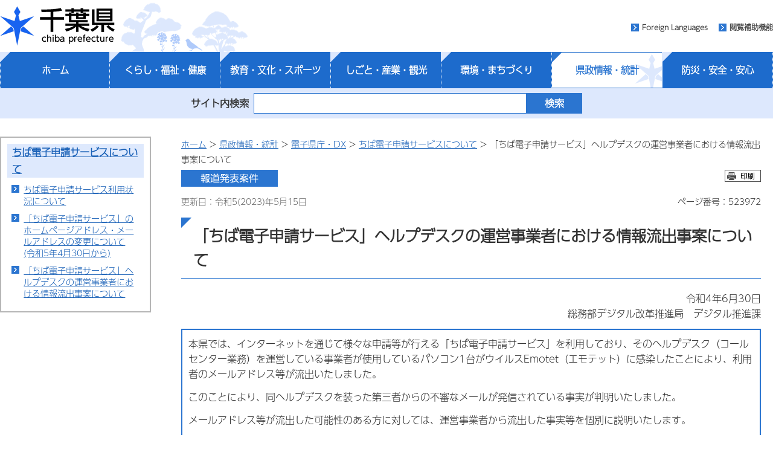

--- FILE ---
content_type: text/html
request_url: http://www.pref.chiba.lg.jp/jousei/tetsuzuki/denshishinsei-emotet.html
body_size: 7728
content:
  <?xml version="1.0" encoding="utf-8"?>
<!doctype html>
<html lang="ja" xml:lang="ja">
  <head>
        <meta http-equiv="X-UA-Compatible" content="IE=edge" />
<meta http-equiv="Content-Type" content="text/html; charset=utf-8" />
<meta http-equiv="Content-Style-Type" content="text/css" />
<meta http-equiv="Content-Script-Type" content="text/javascript" />
<meta name="author" content="千葉県" />
<meta name="viewport" content="width=device-width, maximum-scale=3.0" />
<meta name="format-detection" content="telephone=no" />
<meta property="og:title" content="「ちば電子申請サービス」ヘルプデスクの運営事業者における情報流出事案について" />
<meta property="og:type" content="article" />
<meta property="og:description" content="" />
<meta property="og:url" content="http://www.pref.chiba.lg.jp/jousei/tetsuzuki/denshishinsei-emotet.html" />
<meta property="og:image" content="http://www.pref.chiba.lg.jp/shared/images/sns/logo.png" />
<meta property="og:site_name" content="千葉県" />
<meta property="og:locale" content="ja" />
<meta name="pb:organization1_code" content="020" />
<meta name="pb:organization2_code" content="01405" />
<meta name="pb:page_title" content="「ちば電子申請サービス」ヘルプデスクの運営事業者における情報流出事案について" />
<meta name="pb:publish_date" content="2023-05-15 09:08:00" />
<meta name="keywords" content="" />
<meta name="pb:page_id" content="523972" >
<meta name="pb:category1_code" content="005">
<meta name="pb:category2_code" content="5478" />
<script id="pt_loader" src="/shared/js/ewbc.min.js" ></script>
<script>
function readingAssistance() {
    ptspkLoader('toggle');
}
</script>
<link href="/shared/style/default.css" rel="stylesheet" type="text/css" media="all" />
<link href="/shared/style/shared.css?date=20220311" rel="stylesheet" type="text/css" media="all" />
<link href="/shared/images/favicon/favicon.ico" rel="shortcut icon" type="image/vnd.microsoft.icon" />
<link href="/shared/images/favicon/apple-touch-icon-precomposed.png" rel="apple-touch-icon-precomposed" />
<script type="text/javascript" src="/shared/js/jquery-3.6.0.min.js"></script>
<script type="text/javascript" src="/shared/js/gd-3.6.0.js"></script>
<script type="text/javascript" src="/shared/js/function.js"></script> <!--20200916　追加-->
<script type="text/javascript" src="/shared/js/setting_head.js"></script>
    <meta name="pb:open_flag" content="0" />
    <link href="/shared/templates/free/style/edit.css?date=20220629" rel="stylesheet" type="text/css" media="all" />
    <link href="/shared/style/smartphone.css?date=20220629" rel="stylesheet" media="only screen and (max-width : 540px)" type="text/css" id="tmp_smartphone_css" />
    <title>「ちば電子申請サービス」ヘルプデスクの運営事業者における情報流出事案について／千葉県</title>
    <script type="text/javascript" src="/shared/js/plugin.js"></script>
    
  </head>
  <body class="format_free no_javascript">
    <div id="tmp_wrap_all">
      <div id="tmp_wrapper">
          <script type="text/javascript" src="/shared/js/setting_body.js"></script>
<div id="blockskip">
  <a href="#tmp_honbun">このページの本文へ移動</a>
</div>
<noscript>
  <p>このサイトではJavaScriptを使用したコンテンツ・機能を提供しています。JavaScriptを有効にするとご利用いただけます。</p>
</noscript>
<div id="tmp_head_all">
  <div id="tmp_head_wrap">
    <div id="tmp_header">
      <div id="tmp_hlogo"><a href="/index.html"><span>千葉県</span></a></div>
      <ul id="tmp_hnavi_s">
        <li id="tmp_hnavi_lmenu"><a href="javascript:void(0);"><span>検索・メニュー</span></a> </li>
      </ul>
    </div>
  </div>
  <div id="tmp_head_top">
    <div id="tmp_head_top_cnt">
      <ul id="tmp_hnavi">
        <li class="func_language"><a lang="en" xml:lang="en" href="/international/index.html">Foreign Languages</a> </li>
        <li class="func_fc"><a href="javascript:void(0);" id="pt_enable">閲覧補助機能</a></li>
      </ul>
    </div>
  </div>
</div>
<div id="tmp_gnavi">
  <ul id="globalNav-pc" class="gnavi_main">
    <li id="tmp_gnavi00">
      <a href="/index.html">ホーム</a>
    </li>
    <li id="tmp_gnavi01">
      <a href="/cate/kfk/index.html" class="js-navToggle navToggle">くらし・福祉・健康</a>
      <div class="drop_down_hidden navCategoryWrap">
        <div class="inner_drop_down_hidden">
          <div class="link_box">
            <div class="category_top"><a href="/cate/kfk/index.html">くらし・福祉・健康トップページ</a></div>
      <ul>
                <li><a href="/cate/kfk/kurashi/index.html">くらし</a></li>
                      <li><a href="/cate/kfk/kenzei/index.html">県税</a></li>
                      <li><a href="/cate/kfk/jinken/index.html">多様性尊重・人権・男女共同参画・DV対策</a></li>
                      <li><a href="/cate/kfk/fukushi/index.html">福祉・子育て</a></li>
                      <li><a href="/cate/kfk/kenkou-iryou/index.html">健康・医療</a></li>
              </ul>
            </div>
          <button class="js-navCloseToggle navCloseToggle" type="button"><span class="fa fa-times" aria-hidden="true"></span><span class="text">閉じる</span></button>
        </div>
      </div>
    </li>
    <li id="tmp_gnavi02">
      <a href="/cate/kbs/index.html" class="js-navToggle navToggle">教育・文化・スポーツ</a>
      <div class="drop_down_hidden navCategoryWrap">
        <div class="inner_drop_down_hidden">
          <div class="link_box">
            <div class="category_top"><a href="/cate/kbs/index.html">教育・文化・スポーツトップページ</a></div>
      <ul>
                <li><a href="/cate/kbs/kyouiku/index.html">教育・健全育成</a></li>
                      <li><a href="/cate/kbs/rekishi-bunka/index.html">歴史・文化</a></li>
                      <li><a href="/cate/kbs/taiiku/index.html">体育・スポーツ</a></li>
              </ul>
            </div>
          <button class="js-navCloseToggle navCloseToggle" type="button"><span class="fa fa-times" aria-hidden="true"></span><span class="text">閉じる</span></button>
        </div>
      </div>
    </li>
    <li id="tmp_gnavi03">
      <a href="/cate/ssk/index.html" class="js-navToggle navToggle">しごと・産業・観光</a>
      <div class="drop_down_hidden navCategoryWrap">
        <div class="inner_drop_down_hidden">
          <div class="link_box">
            <div class="category_top"><a href="/cate/ssk/index.html">しごと・産業・観光トップページ</a></div>
      <ul>
                <li><a href="/cate/ssk/kankou/index.html">観光・特産品</a></li>
                      <li><a href="/cate/ssk/kigyouyuuchi/index.html">企業誘致</a></li>
                      <li><a href="/cate/ssk/nourinsuisan/index.html">農林水産業</a></li>
                      <li><a href="/cate/ssk/shigoto/index.html">しごと・雇用</a></li>
                      <li><a href="/cate/ssk/shoukougyou/index.html">商工業</a></li>
              </ul>
            </div>
          <button class="js-navCloseToggle navCloseToggle" type="button"><span class="fa fa-times" aria-hidden="true"></span><span class="text">閉じる</span></button>
        </div>
      </div>
    </li>
    <li id="tmp_gnavi04">
      <a href="/cate/km/index.html" class="js-navToggle navToggle">環境・まちづくり</a>
      <div class="drop_down_hidden navCategoryWrap">
        <div class="inner_drop_down_hidden">
          <div class="link_box">
            <div class="category_top"><a href="/cate/km/index.html">環境・まちづくりトップページ</a></div>
      <ul>
                <li><a href="/cate/km/kankyou/index.html">環境</a></li>
                      <li><a href="/cate/km/machizukuri/index.html">まちづくり</a></li>
              </ul>
            </div>
          <button class="js-navCloseToggle navCloseToggle" type="button"><span class="fa fa-times" aria-hidden="true"></span><span class="text">閉じる</span></button>
        </div>
      </div>
    </li>
    <li id="tmp_gnavi05" class="active">
      <a href="/cate/kt/index.html" class="js-navToggle navToggle">県政情報・統計</a>
      <div class="drop_down_hidden navCategoryWrap">
        <div class="inner_drop_down_hidden">
          <div class="link_box">
            <div class="category_top"><a href="/cate/kt/index.html">>県政情報・統計トップページ</a></div>
      <ul>
                <li><a href="/cate/kt/gyouzaisei/index.html">組織・行財政</a></li>
                      <li><a href="/cate/kt/kenminsanka/index.html">県政への参加・意見</a></li>
                      <li><a href="/cate/kt/goannnai/index.html">県のご案内</a></li>
                      <li><a href="/cate/kt/kouhou/index.html">広報</a></li>
                      <li><a href="/cate/kt/koukai-privacy/index.html">情報公開・個人情報保護</a></li>
                      <li><a href="/cate/kt/senkyo/index.html">選挙</a></li>
                      <li><a href="/cate/kt/shokuinsaiyou/index.html">職員採用</a></li>
                      <li><a href="/cate/kfk/kurashi/jouhouka/index.html">電子県庁・DX</a></li>
                      <li><a href="/cate/kt/toukeidata/index.html">統計情報</a></li>
                      <li><a href="/nyuu-kei/index.html">入札・契約</a></li>
                      <li><a href="/cate/kt/tetsuzuki/index.html">行政手続案内</a></li>
                      <li><a href="/shinsei/gyouseishobun/index.html">行政処分の基準</a></li>
              </ul>
            </div>
          <button class="js-navCloseToggle navCloseToggle" type="button"><span class="fa fa-times" aria-hidden="true"></span><span class="text">閉じる</span></button>
        </div>
      </div>
    </li>
    <li id="tmp_gnavi06">
      <a href="/cate/baa/index.html" class="js-navToggle navToggle">防災・安全・安心</a>
      <div class="drop_down_hidden navCategoryWrap">
        <div class="inner_drop_down_hidden">
          <div class="link_box">
            <div class="category_top"><a href="/cate/baa/index.html">>防災・安全・安心トップページ</a></div>
      <ul>
                <li><a href="/cate/baa/3-11/index.html">東日本大震災</a></li>
                      <li><a href="/cate/baa/jishin-tsunami/index.html">地震・津波対策</a></li>
                      <li><a href="/cate/baa/fuusuitou/index.html">風水害・大雪対策</a></li>
                      <li><a href="/cate/baa/dosha/index.html">土砂災害対策</a></li>
                      <li><a href="/cate/baa/higai-shien/index.html">被害状況・被災者支援</a></li>
                      <li><a href="/cate/baa/sonae/index.html">災害への備え</a></li>
                      <li><a href="/cate/baa/shou-kyuu/index.html">消防・救急</a></li>
                      <li><a href="/cate/baa/lifeline/index.html">交通・ライフライン</a></li>
                      <li><a href="/cate/baa/kokuho-kikikanri/index.html">武力攻撃・テロ攻撃など（国民保護）と危機管理</a></li>
                      <li><a href="/cate/baa/housha/index.html">放射能・放射線関連情報</a></li>
                      <li><a href="/cate/baa/kenkou/index.html">健康被害の防止</a></li>
                      <li><a href="/cate/baa/bouhan/index.html">防犯・犯罪被害者支援</a></li>
                      <li><a href="/cate/baa/koutsuuanzen/index.html">交通安全対策</a></li>
                      <li><a href="/cate/baa/bouei/index.html">防衛施設関連</a></li>
              </ul>
            </div>
          <button class="js-navCloseToggle navCloseToggle" type="button"><span class="fa fa-times" aria-hidden="true"></span><span class="text">閉じる</span></button>
        </div>
      </div>
    </li>
  </ul>
</div>
          <div id="tmp_lsearch_upper">
  <div id="tmp_lsearch_fld">
    <form id="tmp_gserach" method="get" action="/search/index.html">
      <div id="tmp_query_wrap"><label for="tmp_query">サイト内検索</label> <input id="tmp_query" size="31" name="keyword"></div>
      <p id="tmp_func_sch_btn_wrap"><input id="tmp_func_sch_btn"  type="submit" name="sa" value="検索"> </p>
    </form>
  </div>
</div>
        <div id="layout_wrapper">
            <div id="tmp_lcnt">
  <div class="wrap_col_lft_navi">
    <div class="col_lft_navi">
                                  <div id="tmp_lnavi"></div>
          <script type="text/javascript">
            jQuery(function($) {
              // ページリスト
              jQuery('#tmp_lnavi').load('/shared/pagelist/pl_5479.html', function(response, status, xhr) { 
                if (status == 'error') {
                  jQuery('#tmp_lnavi').hide();
                }
              });
            });
          </script>
                  </div>
  </div>
</div>
          <div id="tmp_rcnt">
            <div class="wrap_col_main">
              <div class="col_main">
                <p id="tmp_honbun" class="skip">ここから本文です。</p>
                  <div id="tmp_pankuzu">
  <p>
        <a href="/index.html">ホーム</a> &gt; <a href="/cate/kt/index.html">県政情報・統計</a> &gt; <a href="/cate/kfk/kurashi/jouhouka/index.html">電子県庁・DX</a> &gt; <a href="/jousei/tetsuzuki/denshishinsei.html">ちば電子申請サービスについて</a> &gt; 「ちば電子申請サービス」ヘルプデスクの運営事業者における情報流出事案について
      </p>
</div>                <div id="tmp_wrap_update">
                  <div class="pagedata_wrap01">
                    <div id="tmp_print_btn"></div>
                                          <p id="tmp_update_label"><img alt="報道発表案件" width="160" height="28" src="/shared/templates/free/images/contents/update_houdou.gif" /></p>
                                      </div>
                  <div class="pagedata_wrap02">
                      <p id="tmp_update">更新日：令和5(2023)年5月15日</p>
                    <p id="tmp_pageNo">ページ番号：523972</p>
                  </div>
                </div>
                <div id="tmp_contents">
                  <!--index_start-->
                                      <h1>「ちば電子申請サービス」ヘルプデスクの運営事業者における情報流出事案について</h1>
                                                                                            <p style="text-align: right;">&nbsp;令和4年6月30日<br> 総務部デジタル改革推進局　デジタル推進課</p> 
<div class="outline"> 
 <p>本県では、インターネットを通じて様々な申請等が行える「ちば電子申請サービス」を利用しており、そのヘルプデスク（コールセンター業務）を運営している事業者が使用しているパソコン1台がウイルスEmotet（エモテット）に感染したことにより、利用者のメールアドレス等が流出いたしました。</p> 
 <p>このことにより、同ヘルプデスクを装った第三者からの不審なメールが発信されている事実が判明いたしました。</p> 
 <p>メールアドレス等が流出した可能性のある方に対しては、運営事業者から流出した事実等を個別に説明いたします。</p> 
 <p>不審なメールを受信された場合には、添付ファイルやメール本文中のURLは開かず、メールを削除していただくようお願いします。</p> 
 <p>なお、本事案による「ちば電子申請サービス」の利用への影響はありません。</p> 
</div> 
<p><strong>※ちば電子申請サービスとは</strong></p> 
<p>　パソコンやスマートフォンから24時間365日、インターネットを通じて 様々な申請やイベントの申込み等を可能とするシステム。</p> 
<p><strong>※Emotet（エモテット）とは</strong></p> 
<p>　メール本文のURLや添付されたファイルを開くと感染し、メール情報を抜き取り、実在の会社、氏名などを装ったメールを送り付け、二次、三次感染と拡散するウイルス。</p> 
<h2>1　事案概要</h2> 
<table border="1" cellpadding="1" cellspacing="1" class="datatable width100" style=""> 
 <tbody> 
  <tr> 
   <th scope="row">令和4年6月9日</th> 
   <td> <p>ちば電子申請サービスの県内利用団体から県に、ヘルプデスクを装った不審なメールが届いたとの連絡あり。</p> <p>同日、県から運営事業者に連絡するとともに、ちば電子申請サービスのお知らせ画面にて注意喚起を実施。</p> </td> 
  </tr> 
  <tr> 
   <th scope="row" style="white-space: nowrap;">令和4年6月24日</th> 
   <td>運営事業者から県に、ヘルプデスクで使用していたパソコンがEmotet（エモテット）に感染していたとの報告あり。</td> 
  </tr> 
  <tr> 
   <th scope="row">令和4年6月29日</th> 
   <td>運営事業者から県に、Emotet（エモテット）に感染したパソコンに保存されていたメールが流出していたとの報告あり。</td> 
  </tr> 
 </tbody> 
</table> 
<h2>2　流出した可能性のある情報</h2> 
<p>感染したパソコンに保存されていた、令和4年3月10日から6月8日までの間に、ちば電子申請サービスのヘルプデスクあてに問い合わせのあったメール情報　</p> 
<p>　178件</p> 
<h2>3　ちば電子申請サービスへの影響</h2> 
<p>ヘルプデスクのパソコンとちば電子申請サービスは、ネットワークとして切り離されており、同サービスへの影響はありません。</p> 
<h2>4　本事案への対応</h2> 
<p>運営事業者から、メールアドレス等が流出した可能性のある方に対して、事実等を個別に説明いたします。</p> 
<p><span class="txt_red"><strong>また、本件に関する運営事業者側の対応窓口は下記となります。</strong></span></p> 
<h3><span class="txt_red"><strong>【電子申請サービス不審メール問い合わせ窓口】…(令和5年5月11日修正)</strong></span></h3> 
<h4><span class="txt_red"><strong>電話番号</strong></span></h4> 
<ul> 
 <li><strong><span class="txt_red">（固定電話からの場合）0120-464-119</span></strong></li> 
 <li><strong><span class="txt_red">（携帯電話からの場合）0570-041-001</span></strong></li> 
</ul> 
<h4><span class="txt_red"><strong>稼働時間</strong></span></h4> 
<ul> 
 <li><span class="txt_red"><strong>平日9時00分から17時00分まで</strong></span></li> 
</ul> 
<p>県としては、運営事業者に対して、社員への再発防止研修及び再発防止策の実施について指示しました。<br> &nbsp;</p> 
<p><span class="txt_red"><strong>対応窓口の閉鎖についてご連絡いたします。</strong></span></p> 
<h4><span class="txt_red">窓口閉鎖日</span></h4> 
<ul> 
 <li><span class="txt_red"><strong>令和5年3月31日(金曜日)</strong></span></li> 
</ul> 
<h4><span class="txt_red">窓口閉鎖後の問い合わせ先</span></h4> 
<ul> 
 <li><span class="txt_red"><strong>ちば電子申請サービス　固定電話用コールセンター<br> 電話番号　0120-464-119（フリーダイヤル）<br> （平日　9時00分から17時00分まで　年末年始除く）</strong></span></li> 
 <li><span class="txt_red"><strong>ちば電子申請サービス　携帯電話用コールセンター<br> 電話番号　0570-041-001（有料）<br> （平日　9時00分から17時00分まで　年末年始除く）</strong></span></li> 
</ul> 
<h2>5　県民の皆様へのお願い</h2> 
<p>不審なメールを受信された場合には、添付ファイルやメール本文中のURLを開かず、メールを削除していただくようお願いします。</p> 
<h3>＜不審なメールの例＞</h3> 
<div class="outline"> 
 <p>差出人 ： help-shinsei-chiba@s-kantan.com&lt;xxx@xxx.xxx.xxx（第三者のメールアドレス）&gt;</p> 
 <p>件名 ： RE: 【電子申請サービス コールセンター（ヘルプデスク）からの回答】○○について（過去にやり取りしたメールの件名）&nbsp;</p> 
 <p>本文 ： （上記の件名を記載した上で）</p> 
 <p style="margin-left: 4em;">ご確認をお願いします。</p> 
 <p style="margin-left: 4em;">宜しくお願いいたします。</p> 
 <p>添付ファイル ： zipファイルが添付されていることが多い</p> 
</div>
                  <!--index_end-->
                                          <div id="tmp_inquiry">
    <div id="tmp_inquiry_ttl">
      <p>お問い合わせ</p>
    </div>
    <div id="tmp_inquiry_cnt">
              <form action="/forms/faq.html" post="get">
          <div class="inquiry_parts">
                          <p>所属課室：<a href="/dejisui/" title="総務部デジタル推進課">総務部デジタル推進課</a>電子申請システム班</p>
                                      <p>電話番号：043-223-2380</p>
                                                <p class="inquiry_btn"><input  type="submit" value="メールでお問い合わせ" /></p>
          </div>
          <input class="winq3" type="hidden" name="item3" value="http://www.pref.chiba.lg.jp/jousei/tetsuzuki/denshishinsei-emotet.html" />
          <input class="winq3" type="hidden" name="item4" value="523972" />
          <input class="winq3" type="hidden" name="item5" value="01405300" />
        </form>
                          <div class="inquiry_memo">
          <p>メール:cloud@mz.pref.chiba.lg.jp</p>
        </div>
          </div>
  </div>
                                                          <div id="tmp_feedback">
  <div id="tmp_feedback_ttl">
    <p>より良いウェブサイトにするためにみなさまのご意見をお聞かせください</p>
  </div>
  <div id="tmp_feedback_cnt">
    <fieldset>
      <legend>このページの情報は役に立ちましたか？ </legend>
      <p><input class="winq1" id="que1_1" type="radio" name="item1" value="役に立った" /> <label for="que1_1">1：役に立った</label></p>
      <p><input class="winq1" id="que1_2" type="radio" name="item1" value="ふつう" checked="checked" /> <label for="que1_2">2：ふつう</label></p>
      <p><input class="winq1" id="que1_3" type="radio" name="item1" value="役に立たなかった" /> <label for="que1_3">3：役に立たなかった</label></p>
    </fieldset>
    <fieldset>
      <legend>このページの情報は見つけやすかったですか？ </legend>
        <p><input class="winq1" id="que2_1" type="radio" name="item2" value="見つけやすかった" /> <label for="que2_1">1：見つけやすかった</label></p>
        <p><input class="winq1" id="que2_2" type="radio" name="item2" value="ふつう" checked="checked" /> <label for="que2_2">2：ふつう</label></p>
        <p><input class="winq1" id="que2_3" type="radio" name="item2" value="見つけにくかった" /> <label for="que2_3">3：見つけにくかった</label></p>
    </fieldset>
    <input class="winq1" type="hidden" name="pageid" value="523972" />
    <input class="winq1" type="hidden" name="pagetitle" value="「ちば電子申請サービス」ヘルプデスクの運営事業者における情報流出事案について" />
    <input class="winq1" type="hidden" name="pageurl" value="http://www.pref.chiba.lg.jp/jousei/tetsuzuki/denshishinsei-emotet.html" />
    <p class="submit"><input type="button" name="_submit" value="送信"  onclick="formsubmit();" /></p>
    <p class="thanks" style="display:none;">入力内容を送信致しました。ありがとうございました。</p>
  </div>
</div>
<script type="text/javascript" src="/shared/js/_willinq.js"></script>
<script type="text/javascript">
function formsubmit() {
    let forms = document.querySelectorAll(".winq1");
    var request = new XMLHttpRequest();
    request.onreadystatechange = function() {
        if (request.readyState == 4) {
            if (request.status == 200 && request.responseText == "0") {
                document.querySelector("p.submit").style.display = "none";
                document.querySelector("p.thanks").style.display = "block";
            } else {
                alert(_willinq.message.fail + "(" + request.status + ":" + request.statusText  + ")");
            }
        }
    };
    _willinq.post_forms("1", forms, request);
}
</script>                                      <span id="search_public_release" style="display:none;">報道発表用記事</span>
                  
                </div>
              </div>
            </div>
          </div>
        </div>
          <div id="tmp_footer">
    <div id="tmp_footer_pankuzu"> 
    <p>
            <a href="/index.html">ホーム</a> &gt; <a href="/cate/kt/index.html">県政情報・統計</a> &gt; <a href="/cate/kfk/kurashi/jouhouka/index.html">電子県庁・DX</a> &gt; <a href="/jousei/tetsuzuki/denshishinsei.html">ちば電子申請サービスについて</a> &gt; 「ちば電子申請サービス」ヘルプデスクの運営事業者における情報流出事案について
          </p>
  </div> 
      <div id="tmp_recentaccess">
    <div class="tmp_recentaccessInner">
      <div id="tmp_recentaccess_ttl">
        <p>最近閲覧したページ <a href="/homepage/saikin/index.html">機能の説明</a></p>
      </div>
      <div id="tmp_recentaccess_cnt"></div>
    </div>
  </div>
    <p id="page_top"><a href="#blockskip"><span><img src="/shared/images/footer/pagetop.png"  alt="ページの先頭へ戻る"/></span></a></p>
  <div id="tmp_fcnt">
    <ul id="tmp_fnavi">
      <li><a href="/homepage/about-site/index.html">このホームページ（ウェブサイト）について</a> </li>
      <li><a href="/homepage/about-site/link.html">リンク・著作権・プライバシー・免責事項等</a> </li>
      <li><a href="/homepage/about-site/ac-gl/index.html">サイト運営の考え方</a> </li>
      <li><a href="/homepage/about-site/keitai.html">携帯サイトのご案内</a> </li>
    </ul>
    <address><span class="fcnt_ttl">千葉県庁</span><span class="fcnt_cnt"><span>〒260-8667 千葉市中央区市場町1-1 </span><span>電話番号：043-223-2110（代表） </span><span>法人番号：4000020120006</span></span></address>
  </div>
  <div id="tmp_copyright">
    <p lang="en" xml:lang="en">Copyright &copy; Chiba Prefectural Government. All rights reserved.</p>
  </div>
  <div id="tmp_model_change_pub"></div>
  <script>
      jQuery(function($) {
        if (location.pathname.indexOf("/preview/") == 0) {
          $('#tmp_gserach01').submit(function () {
            return false;
          });
          $('#tmp_gserach02').submit(function () {
            return false;
          });
          $('#tmp_gserach01_sp').submit(function () {
            return false;
          });
          $('#tmp_gserach02_sp').submit(function () {
            return false;
          });
          $('#tmp_gserach').submit(function () {
            return false;
          });
          $("#tmp_query, #tmp_query_sp, .tmp_query_num").on("keydown", function(e) {
            if ((e.which && e.which === 13) || (e.keyCode && e.keyCode === 13)) {
              return false;
            } else {
              return true;
            }
          });
          $('#tmp_inquiry_cnt form').submit(function () {
            return false;
          });
          $('#tmp_feedback_cnt .submit input').removeAttr("onclick");
        }
      });
  </script>
</div>

      </div>
    </div>
    <script type="text/javascript" src="/shared/js/easing.js"></script>
    <script type="text/javascript" src="/shared/js/timers.js"></script>
    <script type="text/javascript" src="/shared/js/dropdownmenu.js"></script>
    <script type="text/javascript" src="/shared/js/setting_responsive-3.6.0.js"></script>
    <script type="text/javascript" src="/shared/js/setting_onload-3.6.0.js"></script>
  <script type="text/javascript" src="/_Incapsula_Resource?SWJIYLWA=719d34d31c8e3a6e6fffd425f7e032f3&ns=2&cb=1820317789" async></script></body>
</html>



--- FILE ---
content_type: text/html
request_url: http://www.pref.chiba.lg.jp/shared/pagelist/pl_5479.html
body_size: 533
content:
  <?xml version="1.0" encoding="utf-8"?>
  
                                                                                                                                                                                                                        
    
  <div id="tmp_lnavi_ttl">
    <p>
              <a href="/jousei/tetsuzuki/denshishinsei.html">ちば電子申請サービスについて</a>
          </p>
  </div>
  <div id="tmp_lnavi_cnt">
    <ul>
                                    <li>
              <a href="/jousei/tetsuzuki/denshin-jisseki.html">ちば電子申請サービス利用状況について</a>
            </li>
                                        <li>
              <a href="/jousei/tetsuzuki/denshishinsei-new-url.html">「ちば電子申請サービス」のホームページアドレス・メールアドレスの変更について(令和5年4月30日から)</a>
            </li>
                                        <li>
              <a href="/jousei/tetsuzuki/denshishinsei-emotet.html">「ちば電子申請サービス」ヘルプデスクの運営事業者における情報流出事案について</a>
            </li>
                            </ul>
  </div>



--- FILE ---
content_type: application/javascript
request_url: http://www.pref.chiba.lg.jp/shared/js/function.js
body_size: 3684
content:
/* ==================================================*/

	//▼/shared/site_oly-para/js/setting.js　20200528 追加

jQuery.noConflict();
(function($){
	$(function(){

	$.GSET = {};

	//ブレイクポイント(MediaQuery)の設定
	$.GSET.MODEL = {
		//ブレイクポイントの名前(要素移動などで使用) : MediaQueryの値
		pc: '(min-width: 541px)',
		//tb: 'only screen and (min-width : 481px) and (max-width : 768px)',
		sp: 'only screen and (max-width : 540px)'
	};

	//要素移動の設定
	$.GSET.MOVE_ELEM = [{
		elem: '#tmp_hnavi',	//移動する要素
		pc: ['#tmp_regulation .container','append'],	//ブレイクポイントごとの移動先と移動方法
		sp: ['#tmp_main_nav .container','append']
	},{
		elem: '#tmp_pankuzu',
		pc: ['#tmp_main_contents','prepend'],
		sp: ['#tmp_footer','before']
	}];

	//PC/スマートフォン切り替えの設定
	$.GSET.MODEL_CHANGE_CSS = '.mc_css'; //PC表示時に削除するCSS
	$.GSET.MODEL_CHANGE_CWIDTH = 1280; //PC表示時のコンテンツ幅
	$.GSET.MODEL_CHANGE_BASE_MODEL = 'pc'; //PC表示のブレイクポイント名
	$.GSET.MODEL_CHANGE_SP_MODEL = 'sp'; //スマートフォン表示のブレイクポイント名
	});
})(jQuery);
/* ==================================================*/

	//▼/shared/site_oly-para/js/function.js　20200528 追加
	//20200529　編集 
	//20200601　編集 

//========================================
	//▼スクロールテーブル
	//========================================
(function($){
	$(function(){
	$.GFUNC = {};

	$.GFUNC.switchStorage = function(options) {
		var s = $.extend({
			action: 'set',//'set','get' or 'remove'  // 必須
			key: '', // 必須
			value: '', // 必須
			alert: false, // 機能が使えない場合にalertを出すか
			type: 'localStorage', //明示的にcookie,localStorageのどちらかのみを利用する場合に指定
			expires: 365,
			path: '/'
		},options);

		var isLocalStorage ='';
		var isCookie;
		setCookie('check_cookie', true);
		var check_cookie = getCookie('check_cookie');
		if(check_cookie) {
			isCookie = true;
			removeCookie('check_cookie');
		} else {
			isCookie = false;
		}

		// localStorageが使えるか判定
		function storageAvailable(type) {
			try {
				var storage = window[type],
					x = '__storage_test__';
				storage.setItem(x, x);
				storage.removeItem(x);
				return true;
			} catch(e) {
				return e instanceof DOMException && (
					e.code === 22 ||
					e.code === 1014 ||
					e.name === 'QuotaExceededError' ||
					e.name === 'NS_ERROR_DOM_QUOTA_REACHED') &&
					storage.length !== 0;
			}
		}
		if (storageAvailable('localStorage')) {
			isLocalStorage = true;
		} else {
			isLocalStorage = false;
		}

		// cookieが使えるか判定
		function setCookie(name, value){
			var date = new Date(),
				expires;
			date.setTime(date.getTime() + (s.expires * 24 * 60 * 60 * 1000));
			expires = "; expires=" + date.toGMTString();
			document.cookie = name + "=" + value + expires + "; path=" + s.path + ';';
		}
		function getCookie(name){
			var nameEQ = name + "=";
			var decodedCookie = decodeURIComponent(document.cookie);
			var cookie_array = decodedCookie.split(';');
			for(var i = 0; i < cookie_array.length; i++) {
				var c = cookie_array[i].trim();
				if (c.indexOf(nameEQ) == 0) {
					return c.substring(nameEQ.length, c.length);
				}
			}
			return "";
		}
		function removeCookie(name){
			document.cookie = name + '=; expires=Thu, 01 Jan 1970 00:00:01 GMT; path=' + s.path +';';
		}
		function clearCookie(){
			var cookies = document.cookie.split(";");
			for (var i = 0; i < cookies.length; i++) {
				var cookie = cookies[i];
				var eqPos = cookie.indexOf("=");
				var name = eqPos > -1 ? cookie.substr(0, eqPos) : cookie;
				removeCookie(name);
			}
		}

		if(isLocalStorage) {
			// ローカルストレージ用の処理をset,getなどの引数に応じて行う
			switch(s.action){
				case 'set': localStorage.setItem(s.key, s.value); break;
				case 'get': return localStorage.getItem(s.key); break;
				case 'remove': localStorage.removeItem(s.key); break;
				case 'clear': localStorage.clear(); break;
			}
		} else if (isCookie) {
			// cookie用の・・
			switch(s.action){
				case 'set': setCookie(s.key, s.value); break;
				case 'get': return getCookie(s.key); break;
				case 'remove': removeCookie(s.key); break;
				case 'clear': clearCookie(); break;
			}
		} else {
			if (s.alert) alert('この機能はご利用の環境では使用することが出来ません。');//設定していないときに呼び出されないように注意
		}
	};

	//========================================
	//▼MatchMedia  **Do not edit**
	//========================================
	var mql = Array();
	$.GFUNC.MATCHMEDIA = function() {
		for(model in $.GSET.MODEL){
			var mediaQuery = matchMedia($.GSET.MODEL[model]);
			var mc = $.GFUNC.switchStorage({
				key: 'pc',
				action: 'get'
			});


			// ページが読み込まれた時に実行
			handle(mediaQuery);

			// ウィンドウサイズが変更されても実行されるように
			mediaQuery.addListener(handle);

			function handle(mq) {
				if(!mc){
					for(model in $.GSET.MODEL){
						if(mql[model].matches && !$('body').hasClass('model_'+model)) {
							$('body').addClass('model_'+model);
							$.GMAIN(model);
						}
						if(!mql[model].matches && $('body').hasClass('model_'+model)) {
							$('body').removeClass('model_'+model);
						}
					}
				} else if(mc) {
					for(model in $.GSET.MODEL){
						$('body').removeClass('model_'+model);
					}
					model = 'pc';
					$('body').addClass('model_'+$.GSET.MODEL_CHANGE_SP_MODEL);
					$.GMAIN($.GSET.MODEL_CHANGE_BASE_MODEL);
				}
			}
		}
	};
	for(model in $.GSET.MODEL){
		var mc = $.GFUNC.switchStorage({
			key: 'pc',
			action: 'get'
		});
		if(mc){
			mql[model] = 'pc';
		} else {
			mql[model] = matchMedia($.GSET.MODEL[model]);
		}
	}




	$.GFUNC.spExTableFunc = function(options){
		var c = $.extend({
			modelChangeFlg : !($('.disp_pc').length) , // PCスマホ切り替えによるPC表示中は実行しないためのフラグ
			calcFlag : true, // t:テーブル幅による処理の切り替えを行う f:全てのdatatableを対象に処理を行う
			defaultType: true, // t: 画面読み込み時はスクロール表示 f: 画面読み込み時は画面サイズ100%の表示
			contentWidth : 640, // スクロールテーブル表示中のtableのmin-width
			spExTableFlg : ($('#tmp_contents').width() <= 640), // 画面サイズによるスクロールテーブル実行判定
			scrollLabelDf : '画面サイズで表示',
			scrollLabelEx : 'スライド操作で表示',
			spExTable : $('#tmp_contents .datatable').not('table .datatable')
		},options);

		// 各テーブルの本来の幅がコンテンツ領域の幅よりも小さければ目印を付けて返す関数
		function calcTableSwitch(calcFlag) {
			if(calcFlag){
				c.spExTable.each(function(){
					if($(this).hasClass('spExTbl_none')){$(this).removeClass('spExTbl_none');}
					//十分な大きさを持つwrapを追加、クローンを挿入してwidthを計算後削除。ちらつき防止のため非表示
					var targetsClone = $(this).clone();
					$(this).after(targetsClone);
					targetsClone.wrap('<div id="dummyTbl" style="width:1920px;"></div>');//visibility:hidden;
					if(targetsClone.attr('width')){
						var inlineWidth = targetsClone.attr('width');
						if(inlineWidth == '100%') {
							inlineWidth = 'auto';
						}
						targetsClone.css('width',inlineWidth);
					} else {
						targetsClone.css('width','');
					}
					var targetWidth = targetsClone.width();
					if(targetWidth < ($('#tmp_contents').width())){
						$(this).addClass('spExTbl_none');
					}
					targetsClone.parent().remove();
				});
			}
			return true;
		}
		if(c.spExTable.length){
			// スクロールテーブルの生成、表示における実行部分
			c.spExTable.each( function() {
				calcTableSwitch(c.calcFlag);
				var calcTable = $(this).hasClass('spExTbl_none');
				if(calcTable) {
					if(!(c.spExTableFlg)) {
						var tb = $(this).closest('.scroll_table');
						if(tb) tb.children().css({ 'min-width':''}).unwrap();
						$('.scroll_table_switch').remove();
					}
					return true;
				} else {
					if(c.spExTableFlg){
						if($(this).parent('.scroll_table').length == 0) {
							var switchBtn;
							if(c.defaultType) {
								switchBtn = $('<div class="scroll_table_switch"><a href="javascript:void(0);" class="scroll">'+c.scrollLabelDf+'</a></div>');
								$(this).before(switchBtn);
								$(this).wrap('<div class="scroll_table"></div>');
								$(this).css({
									'min-width':c.contentWidth
								});
							} else {
								switchBtn = $('<div class="scroll_table_switch"><a href="javascript:void(0);" class="">'+c.scrollLabelEx+'</a></div>');
								$(this).before(switchBtn);
								$(this).css({'min-width':''});
							}
							switchBtn.find('a').click( function(){
								if($(this).hasClass('scroll')){
									$(this)
										.removeClass('scroll')
										.parent()
										.next()
										.children()
										.css({ 'min-width':''})
										.unwrap();
									$(this).text(c.scrollLabelEx);
								} else {
									$(this)
										.addClass('scroll')
										.parent()
										.next()
										.wrap('<div class="scroll_table"></div>')
										.css({ 'min-width':c.contentWidth });
									$(this).text(c.scrollLabelDf);
								}
							});
						}
					} else {
						var tb = $(this).closest('.scroll_table');
						if(tb) tb.children().css({ 'min-width':''}).unwrap();
						$('.scroll_table_switch').remove();
					}
				}
			});
		}
	};
	});
})(jQuery);




/* ==================================================*/

	//▼/shared/site_oly-para/js/function.js　20200601 追加
// ============================================================================
// ブレイクポイントごとの処理
(function($){
	$(function(){
$.GMAIN = function(model){

	//$.GFUNC.elemMove($.GSET.MOVE_ELEM,model); //要素移動
	$.GFUNC.spExTableFunc(); //スクロールテーブル

	// メインギャラリー
	//if ($('#tmp_gallery').length) {
	//	main_visual.resize(model);
	//}
}
	});
})(jQuery);
//　ブレイクポイントごとの処理 end